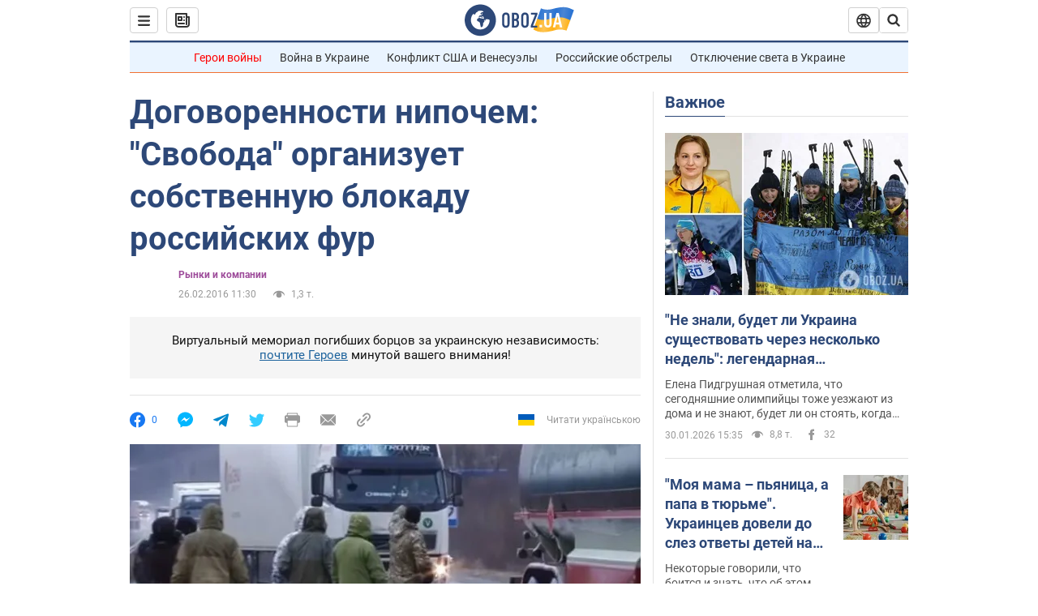

--- FILE ---
content_type: application/x-javascript; charset=utf-8
request_url: https://servicer.idealmedia.io/1418748/1?nocmp=1&sessionId=697d4008-0eece&sessionPage=1&sessionNumberWeek=1&sessionNumber=1&scale_metric_1=64.00&scale_metric_2=256.00&scale_metric_3=100.00&cbuster=176981607268357968345&pvid=7121e27f-03f1-496e-a59a-4139d5f3856d&implVersion=11&lct=1763555100&mp4=1&ap=1&consentStrLen=0&wlid=6b560d95-83a2-4a7d-8ec7-c768a6e22994&uniqId=02fe3&niet=4g&nisd=false&evt=%5B%7B%22event%22%3A1%2C%22methods%22%3A%5B1%2C2%5D%7D%2C%7B%22event%22%3A2%2C%22methods%22%3A%5B1%2C2%5D%7D%5D&pv=5&jsv=es6&dpr=1&hashCommit=cbd500eb&apt=2016-02-26T11%3A30%3A00&tfre=3964&w=0&h=1&tl=150&tlp=1&sz=0x1&szp=1&szl=1&cxurl=https%3A%2F%2Ffinance.obozrevatel.com%2Feconomy%2F40963-dogovorennosti-nipochem-svoboda-organizuet-sobstvennuyu-blokadu-rossijskih-fur.htm&ref=&lu=https%3A%2F%2Ffinance.obozrevatel.com%2Feconomy%2F40963-dogovorennosti-nipochem-svoboda-organizuet-sobstvennuyu-blokadu-rossijskih-fur.htm
body_size: 780
content:
var _mgq=_mgq||[];
_mgq.push(["IdealmediaLoadGoods1418748_02fe3",[
["unian.net","11981574","1","Новое похолодание в Украине: как долго будет морозить","Похолодание придет в Украину уже на этой неделе.","0","","","","k32W0WvEBky2K5u5HX8lMB189i4kEEHYr3Pbkkn5Ubx_IflNQAcCFUhNU-7RqfNCJP9NESf5a0MfIieRFDqB_Kldt0JdlZKDYLbkLtP-Q-X1ScqbNbbDZWXcKMXn2OBS",{"i":"https://s-img.idealmedia.io/n/11981574/45x45/228x0x545x545/aHR0cDovL2ltZ2hvc3RzLmNvbS90LzQyNzAyNC8zMjczYzE1MmIxZDIxMjE3YWZhM2I1NmU2MWE4ZjA3NC5qcGVn.webp?v=1769816072-uiin_8Z_obcopZC0dn7WUH8tcmYMW3ZZLe7zku5rMRc","l":"https://clck.idealmedia.io/pnews/11981574/i/1298901/pp/1/1?h=k32W0WvEBky2K5u5HX8lMB189i4kEEHYr3Pbkkn5Ubx_IflNQAcCFUhNU-7RqfNCJP9NESf5a0MfIieRFDqB_Kldt0JdlZKDYLbkLtP-Q-X1ScqbNbbDZWXcKMXn2OBS&utm_campaign=obozrevatel.com&utm_source=obozrevatel.com&utm_medium=referral&rid=3ad63760-fe34-11f0-93ef-d404e6f98490&tt=Direct&att=3&afrd=296&iv=11&ct=1&gdprApplies=0&muid=q0uw67q94jyf&st=-300&mp4=1&h2=RGCnD2pppFaSHdacZpvmnoTb7XFiyzmF87A5iRFByjsgNjusZyjGo1rMnMT1hEiOhumDt6a8mN7o5CH77ZLjIg**","adc":[],"sdl":0,"dl":"","category":"Общество Украины","dbbr":0,"bbrt":0,"type":"e","media-type":"static","clicktrackers":[],"cta":"Читати далі","cdt":"","tri":"3ad6483a-fe34-11f0-93ef-d404e6f98490","crid":"11981574"}],],
{"awc":{},"dt":"desktop","ts":"","tt":"Direct","isBot":1,"h2":"RGCnD2pppFaSHdacZpvmnoTb7XFiyzmF87A5iRFByjsgNjusZyjGo1rMnMT1hEiOhumDt6a8mN7o5CH77ZLjIg**","ats":0,"rid":"3ad63760-fe34-11f0-93ef-d404e6f98490","pvid":"7121e27f-03f1-496e-a59a-4139d5f3856d","iv":11,"brid":32,"muidn":"q0uw67q94jyf","dnt":2,"cv":2,"afrd":296,"consent":true,"adv_src_id":39175}]);
_mgqp();
